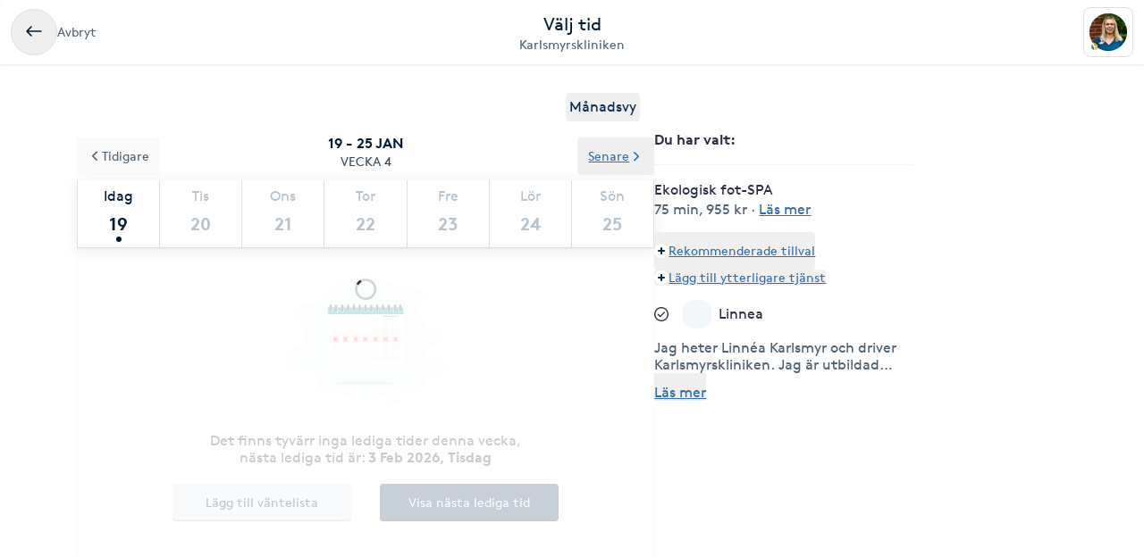

--- FILE ---
content_type: text/html; charset=utf-8
request_url: https://www.bokadirekt.se/boka-tjanst/karlsmyrskliniken-48916/ekologisk-fot-spa-1952596
body_size: 11401
content:
<!doctype html><html lang="sv-SE" class="screen-desktop"><head><meta charset="utf-8"/><meta name="viewport" content="width=device-width,initial-scale=1,minimum-scale=1,viewport-fit=cover"/><link rel="manifest" href="/manifest.json" crossorigin="use-credentials"/><link rel="shortcut icon" href="/favicon.ico"/><link rel="apple-touch-icon" sizes="57x57" href="/images/apple-icon-57x57.png"/><link rel="apple-touch-icon" sizes="60x60" href="/images/apple-icon-60x60.png"/><link rel="apple-touch-icon" sizes="72x72" href="/images/apple-icon-72x72.png"/><link rel="apple-touch-icon" sizes="76x76" href="/images/apple-icon-76x76.png"/><link rel="apple-touch-icon" sizes="114x114" href="/images/apple-icon-114x114.png"/><link rel="apple-touch-icon" sizes="120x120" href="/images/apple-icon-120x120.png"/><link rel="apple-touch-icon" sizes="144x144" href="/images/apple-icon-144x144.png"/><link rel="apple-touch-icon" sizes="152x152" href="/images/apple-icon-152x152.png"/><link rel="apple-touch-icon" sizes="180x180" href="/images/apple-icon-180x180.png"/><link rel="icon" type="image/png" sizes="192x192" href="/images/android-icon-192x192.png"/><link rel="icon" type="image/png" sizes="32x32" href="/images/favicon-32x32.png"/><link rel="icon" type="image/png" sizes="96x96" href="/images/favicon-96x96.png"/><link rel="icon" type="image/png" sizes="16x16" href="/images/favicon-16x16.png"/><meta name="msapplication-TileColor" content="#ffffff"/><meta name="msapplication-TileImage" content="/images/ms-icon-144x144.png"/><meta name="theme-color" content="#ffffff"/><meta name="apple-itunes-app" content="app-id=1449704181, affiliate-data=ct=smartbanner&pt=119648691"/><meta http-equiv="cache-control" content="max-age=0"/><meta http-equiv="cache-control" content="no-cache"/><meta http-equiv="expires" content="0"/><meta http-equiv="expires" content="Tue, 01 Jan 1980 1:00:00 GMT"/><meta http-equiv="pragma" content="no-cache"/><title data-react-helmet="true">Boka Ekologisk fot-SPA - Karlsmyrskliniken - Bokadirekt</title><meta data-react-helmet="true" name="description" content="Avkopplande och lyxig &quot;må bra behandling&quot; som lämnar dina fötter mjuka och lena. Denna behandling utförs med ekologiska produkter från Rapsodine, avslappna"/><meta data-react-helmet="true" property="og:url" content="https://www.bokadirekt.se/boka-tjanst/karlsmyrskliniken-48916/ekologisk-fot-spa-1952596"/><meta data-react-helmet="true" property="og:title" content="Boka Ekologisk fot-SPA - Karlsmyrskliniken - Bokadirekt"/><meta data-react-helmet="true" property="og:description" content="Avkopplande och lyxig &quot;må bra behandling&quot; som lämnar dina fötter mjuka och lena. Denna behandling utförs med ekologiska produkter från Rapsodine, avslappna"/><meta data-react-helmet="true" property="og:site_name" content="Bokadirekt"/><meta data-react-helmet="true" property="og:locale" content="sv_SE"/><meta data-react-helmet="true" name="twitter:site" content="@bokadirekt"/><meta data-react-helmet="true" name="robots" content="noindex"/><link data-react-helmet="true" rel="canonical" href="https://www.bokadirekt.se/places/karlsmyrskliniken-48916"/><meta name="google" content="nositelinkssearchbox"/><link rel="preload" href="/fonts/brown-regular.woff" as="font" type="font/woff2" crossorigin/><link rel="preload" href="/fonts/brown-bold.woff" as="font" type="font/woff2" crossorigin/><link rel="preload" href="/fonts/gibson-regular.woff" as="font" type="font/woff2" crossorigin/><link rel="preload" href="/fonts/gibson-bold.woff" as="font" type="font/woff2" crossorigin/><link rel="preload" href="/fonts/gibson-semibold.woff" as="font" type="font/woff2" crossorigin/><link rel="preload" href="/fonts/DigitalNumbers-Regular.woff" as="font" type="font/woff2" crossorigin/><link rel="preconnect" href="https://www.googletagmanager.com"/><link rel="preconnect" href="https://api.amplitude.com"/><link rel="preconnect" href="https://cdn.bokadirekt.se"/><link rel="preconnect" href="https://cdn.amplitude.com"/><link rel="preconnect" href="https://connect.facebook.net"/><link rel="preconnect" href="https://pro.ip-api.com"/><link rel="preconnect" href="https://stats.g.doubleclick.net"/><link rel="preconnect" href="https://www.google.com"/><link rel="preconnect" href="https://www.google.se"/><script>function gtag(){dataLayer.push(arguments)}function getCookie(a){const e=document.cookie.split("; ");for(const t of e){const[e,n]=t.split("=");if(e===a)return n}return!1}window.dataLayer=window.dataLayer||[];const trackingConsent="Analytics"===getCookie("BokadirektCookiePreferencesMP");trackingConsent?gtag("consent","update",{ad_user_data:"granted",ad_personalization:"granted",ad_storage:"granted",analytics_storage:"granted"}):gtag("consent","default",{ad_user_data:"denied",ad_personalization:"denied",ad_storage:"denied",analytics_storage:"denied"}),gtag("js",new Date)</script><link rel="stylesheet" id="boka-style" href="/css/web.css?176848887313" media="screen"/><link href="/static/css/main.d1a7a5a20b5c4e8ef5cb.css" rel="stylesheet"><link href="/static/css/tailwind.abf729ea0d423f5725da.css" rel="stylesheet"><script src="/js/no-pollution.js"></script><script>!function(e,n,t,o,c,s,a){e.fbq||(c=e.fbq=function(){c.callMethod?c.callMethod.apply(c,arguments):c.queue.push(arguments)},e._fbq||(e._fbq=c),c.push=c,c.loaded=!0,c.version="2.0",c.queue=[],(s=n.createElement(t)).async=!0,s.src="https://connect.facebook.net/en_US/fbevents.js",(a=n.getElementsByTagName(t)[0]).parentNode.insertBefore(s,a))}(window,document,"script")</script><script defer="defer" src="/static/js/main.d7c63fbe.js"></script><script defer="defer" src="/static/js/tailwind.31d6cfe0.js"></script></head><body><noscript>You need to enable JavaScript to run this app.</noscript><div id="root"><div class="App" style="visibility:visible"><!--$--><div><header><div class="shadow-xs bg-surface_l2 px-sm !fixed top-0 w-full" style="z-index:100"><div class="gap-md container-layout bg-surface_l2 flex items-center justify-between" style="height:72px"><div class="flex-1"><div class="text-m text-fg_secondary gap-sm flex items-center"><button class="items-center rounded-full inline-flex justify-center gap-xs relative border-border_regular border text-fg_primary hover:bg-bg_secondary focus-within:ring-border_focus outline-none focus-within:ring-[3px] active:bg-bg_info_bold active:border-border_focus active:text-fg_alwaysLight" style="min-width:52px;height:52px" aria-label="Avbryt"><img src="/images/icons/back.svg" style="width:24px;height:24px" class="filter_fg_primary my-xxs" alt=""/></button><span class="not-sr-only hidden md:block cursor-pointer">Avbryt</span></div></div><div class="gap-2xs sm:gap-3xs flex flex-col items-center justify-center overflow-hidden"><div class="text-fg_primary text-l sm:text-xl">Välj tid</div><span class="text-fg_secondary text-s sm:text-m w-full overflow-hidden text-ellipsis whitespace-nowrap text-center">Karlsmyrskliniken</span></div><div class="flex flex-1 items-center justify-end"><div class="relative"><div class="flex items-center justify-center rounded-sm border-border_regular bg-surface_l2 border" style="width:56px;height:56px"><img src="https://cdn.bokadirekt.se/ucdn/c03b4cf2-d066-4e5b-989d-7ced65cd4f52/-/quality/better/-/preview/42x42/" alt="" loading="lazy" class="relative z-10 rounded-sm" style="width:42px;height:42px;object-fit:contain;display:block"/></div></div></div></div></div><div class="bg-transparent" style="height:72px"></div></header><div class="py-8 md:container md:mx-auto"><div class="flex flex-col md:flex-row md:gap-8 lg:gap-16"><div class="sticky w-full md:w-7/12"><div class="flex justify-end px-4"><button class="cursor-pointer rounded px-1 py-1 text-center outline-none text-primary">Månadsvy</button></div><div style="position:relative"><div class="calendar week-view"><div class="absolute bottom-0 left-0 right-0 top-0 z-[100] flex w-full justify-center overflow-hidden outline-none" style="margin-top:140px"><div class="mt-8 flex flex-col items-center"><svg fill="currentColor" viewBox="0 0 40 40" xmlns="http://www.w3.org/2000/svg" class="h-8 w-8"><path opacity="0.2" d="M20.201 5.169c-8.254 0-14.946 6.692-14.946 14.946 0 8.255 6.692 14.946 14.946 14.946s14.946-6.691 14.946-14.946c-.001-8.254-6.692-14.946-14.946-14.946zm0 26.58c-6.425 0-11.634-5.208-11.634-11.634 0-6.425 5.209-11.634 11.634-11.634 6.425 0 11.633 5.209 11.633 11.634 0 6.426-5.208 11.634-11.633 11.634z"></path><path d="m26.013 10.047 1.654-2.866a14.855 14.855 0 0 0-7.466-2.012v3.312c2.119 0 4.1.576 5.812 1.566z"><animateTransform attributeType="xml" attributeName="transform" type="rotate" from="0 20 20" to="360 20 20" dur="0.5s" repeatCount="indefinite"></animateTransform></path></svg></div><div class="absolute -z-[1] h-full w-full bg-white opacity-75"></div></div><p class="sticky !top-16 z-[100] m-0 flex flex-col items-center justify-center bg-white p-3 uppercase"><span class="text-black-900 font-semibold">19 - 25 jan</span><span class="text-black-700 text-m">Vecka 4</span></p><div class="sticky !top-32 z-[100] bg-white shadow"><div class="slick-slider slick-calendar slick-initialized"><div class="slick-list"><div class="slick-track" style="width:100%;left:0%"><div data-index="0" class="slick-slide slick-active slick-current" tabindex="-1" aria-hidden="false" style="outline:none;width:100%"><div><div class="!flex w-full justify-between" tabindex="-1" style="width:100%;display:inline-block"><div class="border-black-200 flex-grow basis-0 border-b-[1px] border-l-[1px] bg-white text-center last-of-type:border-r-[1px] colIndex-0 text-black-900"><span class="block pt-2 text-center text-sm capitalize text-inherit">Idag</span><span class="relative mx-auto mb-1 block h-11 text-lg font-semibold !leading-[44px] text-inherit">19<span class="bg-black-900 absolute bottom-[2px] left-1/2 h-[6px] w-[6px] -translate-x-1/2 rounded-full"></span></span></div><div class="border-black-200 flex-grow basis-0 border-b-[1px] border-l-[1px] bg-white text-center last-of-type:border-r-[1px] colIndex-1 text-black-300"><span class="block pt-2 text-center text-sm capitalize text-inherit">Tis</span><span class="relative mx-auto mb-1 block h-11 text-lg font-semibold !leading-[44px] text-inherit">20</span></div><div class="border-black-200 flex-grow basis-0 border-b-[1px] border-l-[1px] bg-white text-center last-of-type:border-r-[1px] colIndex-2 text-black-300"><span class="block pt-2 text-center text-sm capitalize text-inherit">Ons</span><span class="relative mx-auto mb-1 block h-11 text-lg font-semibold !leading-[44px] text-inherit">21</span></div><div class="border-black-200 flex-grow basis-0 border-b-[1px] border-l-[1px] bg-white text-center last-of-type:border-r-[1px] colIndex-3 text-black-300"><span class="block pt-2 text-center text-sm capitalize text-inherit">Tor</span><span class="relative mx-auto mb-1 block h-11 text-lg font-semibold !leading-[44px] text-inherit">22</span></div><div class="border-black-200 flex-grow basis-0 border-b-[1px] border-l-[1px] bg-white text-center last-of-type:border-r-[1px] colIndex-4 text-black-300"><span class="block pt-2 text-center text-sm capitalize text-inherit">Fre</span><span class="relative mx-auto mb-1 block h-11 text-lg font-semibold !leading-[44px] text-inherit">23</span></div><div class="border-black-200 flex-grow basis-0 border-b-[1px] border-l-[1px] bg-white text-center last-of-type:border-r-[1px] colIndex-5 text-black-300"><span class="block pt-2 text-center text-sm capitalize text-inherit">Lör</span><span class="relative mx-auto mb-1 block h-11 text-lg font-semibold !leading-[44px] text-inherit">24</span></div><div class="border-black-200 flex-grow basis-0 border-b-[1px] border-l-[1px] bg-white text-center last-of-type:border-r-[1px] colIndex-6 text-black-300"><span class="block pt-2 text-center text-sm capitalize text-inherit">Sön</span><span class="relative mx-auto mb-1 block h-11 text-lg font-semibold !leading-[44px] text-inherit">25</span></div></div></div></div></div></div></div><div class="absolute -top-12 left-0 z-20"><button class="undefined undefined undefined undefined inline-flex items-center justify-center text-m rounded-xs gap-x-xs text-fg_link hover:text-fg_link_hover underline p-sm focus:!ring-0"><span class=""><svg viewBox="0 0 24 24" fill="none" xmlns="http://www.w3.org/2000/svg" class="h-4 w-3 rotate-90"><path d="M1.487 8.817a1.637 1.637 0 0 1 .003-2.333 1.68 1.68 0 0 1 2.357-.002l7.659 7.577 7.65-7.57a1.673 1.673 0 0 1 1.18-.484 1.68 1.68 0 0 1 1.177.482A1.643 1.643 0 0 1 22 7.652a1.634 1.634 0 0 1-.49 1.167l-8.803 8.71a1.78 1.78 0 0 1-2.435-.021L1.487 8.817Z" fill="currentColor"></path></svg></span>Tidigare</button></div><div class="absolute -top-12 right-0 z-20"><button class="undefined undefined undefined undefined inline-flex items-center justify-center text-m rounded-xs gap-x-xs text-fg_link hover:text-fg_link_hover underline p-sm focus:!ring-0">Senare<span class=""><svg viewBox="0 0 24 24" fill="none" xmlns="http://www.w3.org/2000/svg" class="h-4 w-3 -rotate-90"><path d="M1.487 8.817a1.637 1.637 0 0 1 .003-2.333 1.68 1.68 0 0 1 2.357-.002l7.659 7.577 7.65-7.57a1.673 1.673 0 0 1 1.18-.484 1.68 1.68 0 0 1 1.177.482A1.643 1.643 0 0 1 22 7.652a1.634 1.634 0 0 1-.49 1.167l-8.803 8.71a1.78 1.78 0 0 1-2.435-.021L1.487 8.817Z" fill="currentColor"></path></svg></span></button></div></div><div class="hours sticky"><div class="flex w-full" style="min-height:300px"></div></div></div></div></div><div class="pt-sm md:hidden"><div class="fixed bottom-0 left-0 right-0 h-auto bg-white shadow"><div class="px-4 pb-3 pt-2"><div class="flex w-full items-center justify-between"><span class="font-semibold">1 vald tjänst</span><button class="undefined undefined undefined undefined inline-flex items-center justify-center text-m rounded-xs gap-x-xs text-fg_link hover:text-fg_link_hover underline p-sm !p-0 !outline-none focus:!ring-0"><span class=""><span class="rounded-full p-1 bg-primary-50"><svg viewBox="0 0 24 24" fill="none" xmlns="http://www.w3.org/2000/svg" class="h-2 w-2 text-primary"><path fill-rule="evenodd" clip-rule="evenodd" d="M12 0a3 3 0 0 1 3 3v6h6a3 3 0 1 1 0 6h-6v6a3 3 0 1 1-6 0v-6H3a3 3 0 1 1 0-6h6V3a3 3 0 0 1 3-3Z" fill="currentColor"></path></svg></span></span>Lägg till eller ändra</button></div></div></div></div><div class="hidden w-5/12 md:block md:max-w-[290px]"><div class="sticky top-36"><div><div class="splitter font-semibold">Du har valt<!-- -->: </div><div class="selectEmployeeIfOned-services"><div class="flex flex-col pb-4"><div class="flex items-start"><div class="flex-1 pr-2"><h6>Ekologisk fot-SPA</h6><div class="text-black-600 text-sm"><span>75 min</span>, <span>955 kr</span> · <span class="cursor-pointer whitespace-nowrap text-fg_link underline ">Läs mer</span></div></div></div></div></div><div class="flex flex-col items-baseline"><button class="undefined undefined undefined undefined inline-flex items-center justify-center text-m rounded-xs gap-x-xs text-fg_link hover:text-fg_link_hover underline p-sm !px-0 !outline-none focus:!ring-0"><span class=""><span class="rounded-full p-1 bg-primary-50"><svg viewBox="0 0 24 24" fill="none" xmlns="http://www.w3.org/2000/svg" class="h-2 w-2 text-primary"><path fill-rule="evenodd" clip-rule="evenodd" d="M12 0a3 3 0 0 1 3 3v6h6a3 3 0 1 1 0 6h-6v6a3 3 0 1 1-6 0v-6H3a3 3 0 1 1 0-6h6V3a3 3 0 0 1 3-3Z" fill="currentColor"></path></svg></span></span>Rekommenderade tillval</button><button class="undefined undefined undefined undefined inline-flex items-center justify-center text-m rounded-xs gap-x-xs text-fg_link hover:text-fg_link_hover underline p-sm !p-0 !outline-none focus:!ring-0"><span class=""><span class="rounded-full p-1 bg-primary-50"><svg viewBox="0 0 24 24" fill="none" xmlns="http://www.w3.org/2000/svg" class="h-2 w-2 text-primary"><path fill-rule="evenodd" clip-rule="evenodd" d="M12 0a3 3 0 0 1 3 3v6h6a3 3 0 1 1 0 6h-6v6a3 3 0 1 1-6 0v-6H3a3 3 0 1 1 0-6h6V3a3 3 0 0 1 3-3Z" fill="currentColor"></path></svg></span></span>Lägg till ytterligare tjänst</button></div><div class="py-2"></div><div class="relative"><div class="flex items-center justify-center"><svg fill="currentColor" viewBox="0 0 24 24" xmlns="http://www.w3.org/2000/svg" class="mr-3 h-4 w-4 md:mr-4"><path d="M5.648 12.463c0 .26.103.507.286.69l3.4 3.397a1.033 1.033 0 0 0 1.425.015l7.03-7.02a.975.975 0 1 0-1.379-1.378l-6.357 6.347-2.74-2.74a.975.975 0 0 0-1.665.69Z"></path><path fill-rule="evenodd" clip-rule="evenodd" d="M5.333 2.022a12 12 0 1 1 13.334 19.956A12 12 0 0 1 5.333 2.022Zm12.223 1.663A10 10 0 0 0 12 2 10.011 10.011 0 0 0 2 12a10 10 0 1 0 15.556-8.315Z"></path></svg><div class="avatar mr-2 w-8 h-8 bg-black-50" style="display:flex;overflow:hidden;flex-shrink:0;align-items:center;border-radius:12px;justify-content:center"><img width="100%" height="100%" src="/images/avatar.svg" srcSet="/images/avatar.svg 1x,
/images/avatar.svg 2x" alt="noImage" style="width:24px;height:16px" loading="lazy"/></div><div class="flex flex-1 flex-col" style="padding-right:36px"><span>Valfri utförare</span><span class="text-black-600 text-sm"></span></div><button class="undefined undefined undefined  flex items-center justify-center rounded-full text-md"><span class="undefined undefined"><img src="/images/icons/edit.svg" style="width:24px;height:24px" class="filter_black-900" alt=""/></span></button></div></div></div></div></div></div></div></div><!--/$--><div data-focus-guard="true" tabindex="-1" style="width:1px;height:0px;padding:0;overflow:hidden;position:fixed;top:1px;left:1px"></div><div data-focus-lock-disabled="disabled"><aside id="navigation-drawer" aria-labelledby="association-drawer-title" role="dialog" class="no-scrollbar px-md bg-surface_l4 fixed right-0 top-0 h-full overflow-y-auto transition-transform duration-200 w-[90vw] max-w-[400px] translate-x-full invisible" style="z-index:102" aria-hidden="true"></aside></div><div data-focus-guard="true" tabindex="-1" style="width:1px;height:0px;padding:0;overflow:hidden;position:fixed;top:1px;left:1px"></div><div class="Toastify"></div></div></div><script>
        window.__PRELOADED_STATE__ = {"cookies":{},"book":{"services":[{"id":1952596,"name":"Ekologisk fot-SPA","price":"955","duration":5400,"place":48916,"serviceGroup":26,"ownServiceGroup":238373,"sorting":1,"extra":{"external":{"erpId":"itsp_7516-692733A8_84E6_40F8_BAA4_AF0F008A7515-5697E727_7F9B_4C88_AE7C_CBE377FFF4DD","maxPriceWithoutVat":764},"inactive":false,"addOnServices":[{"id":3224209,"name":"Tilägg Fotanalys & utprovning av skor","price":"0","duration":900,"place":48916,"sorting":0,"extra":{"external":{"erpId":"itsp_7516-692733A8_84E6_40F8_BAA4_AF0F008A7515-164FCA2A_ABDB_40DD_AC5A_DD0801A383CE","oldId":null,"maxPriceWithoutVat":0},"inactive":true,"addOnServices":[]},"about":{"slug":"tilagg-fotanalys-utprovning-av-skor","settings":{"isFree":false,"isAddOn":true,"showFrom":false,"hidePrice":false,"onlinePlace":false,"hideDuration":false,"isChargeable":true,"healthCareCard":false,"useDynamicPricing":false,"sistaminutenTarget":0,"sistaminutenDiscount":40,"onlinePaymentRequired":false,"onlinePaymentRequiredOnlyForNewCustomers":false},"formFields":[],"description":"Om du önskar att få hjälp med utprovning av skor lägger du till denna tjänst.\n\nSå här går det till:\n3D fotscanning\nAnalys av fotens anatomi\nVi rekommenderar sko och justerar innersula enligt din unika fotdata \n\nFör att kunna erbjuda optimal passform finns våra skor tillgängliga i hela och halvstorlekar. \n\nVåra sneakers kostar 1895 kr. Vid fotanalys och utprovning av skor finns inget krav på köp.","displayDuration":900,"externalUrl":null},"priceType":{"gaps":{},"range":"","prices":{"2C599B98_B858_4067_80A4_AF0F008A7515":0},"durations":{"2C599B98_B858_4067_80A4_AF0F008A7515":900},"withoutVat":{"2C599B98_B858_4067_80A4_AF0F008A7515":0},"durationRange":"","rangeWithoutVat":"","displayDurations":{"2C599B98_B858_4067_80A4_AF0F008A7515":900}},"priceLabel":"","durationLabel":"15 min","createdAt":"2025-03-02T10:14:43.000Z"},{"id":1952599,"name":"Lackning","price":"220","duration":1200,"place":48916,"sorting":0,"extra":{"external":{"erpId":"itsp_7516-692733A8_84E6_40F8_BAA4_AF0F008A7515-2DF1F648_83AF_40C6_A26A_F8C04FE6C8A9","oldId":null,"maxPriceWithoutVat":176},"inactive":true,"addOnServices":[]},"about":{"slug":"lackning","settings":{"isFree":false,"isAddOn":true,"showFrom":false,"hidePrice":false,"onlinePlace":false,"hideDuration":false,"isChargeable":true,"healthCareCard":false,"useDynamicPricing":false,"sistaminutenTarget":0,"sistaminutenDiscount":40,"onlinePaymentRequired":false,"onlinePaymentRequiredOnlyForNewCustomers":false},"formFields":[],"description":"Om du önskar att jag lackar dina tånaglar efter behandling så lägger du till denna behandling.\n\nJag använder lacker från CND Vinylux och har många fina färger att välja på.","displayDuration":1200,"externalUrl":null},"priceType":{"gaps":{},"range":"","prices":{"2C599B98_B858_4067_80A4_AF0F008A7515":220},"durations":{"2C599B98_B858_4067_80A4_AF0F008A7515":1200},"withoutVat":{"2C599B98_B858_4067_80A4_AF0F008A7515":176},"durationRange":"","rangeWithoutVat":"","displayDurations":{"2C599B98_B858_4067_80A4_AF0F008A7515":1200}},"priceLabel":"220 kr","durationLabel":"20 min","createdAt":"2022-09-27T06:23:14.000Z"}]},"about":{"slug":"ekologisk-fot-spa","product":158,"settings":{"isFree":false,"isAddOn":false,"showFrom":false,"hidePrice":false,"onlinePlace":false,"hideDuration":false,"isChargeable":true,"allowMarketing":true,"healthCareCard":false,"useDynamicPricing":false,"sistaminutenTarget":0,"sistaminutenDiscount":40,"onlinePaymentRequired":false,"onlinePaymentRequiredOnlyForNewCustomers":false},"description":"Avkopplande och lyxig \"må bra behandling\" som lämnar dina fötter mjuka och lena. Denna behandling utförs med ekologiska produkter från Rapsodine, avslappnande musik och dämpad belysning. \n\nBehandlingen inleds med ett varmt fotbad därefter en härlig sockerskrubb som mjukgör och peelar fötterna. Sedan görs en enkel fotvårdsbehandling där jag klipper och slipar naglar samt filar fötterna. Behandlingen avslutas med en avkopplande fot och underbensmassage.","displayDuration":4500,"standardServiceId":47},"priceType":{"gaps":{"2C599B98_B858_4067_80A4_AF0F008A7515":{"4500":900}},"prices":{"2C599B98_B858_4067_80A4_AF0F008A7515":955},"durations":{"2C599B98_B858_4067_80A4_AF0F008A7515":5400},"withoutVat":{"2C599B98_B858_4067_80A4_AF0F008A7515":764},"displayDurations":{"2C599B98_B858_4067_80A4_AF0F008A7515":4500}},"createdAt":"2022-09-27T06:19:24.000Z","updatedAt":"2025-12-25T15:24:05.000Z"}],"place":{"id":48916,"about":{"book":{"intervals":1800,"bookingText":"","instantBook":true,"bookInAdvance":120,"dynamicPricing":{"endHours":24,"startHours":18,"applyOnSunday":false,"applyOnSaturday":false,"applyOnBankHoliday":false},"showSelectedEmployee":true},"logo":"https://cdn.bokadirekt.se/ucdn/c03b4cf2-d066-4e5b-989d-7ced65cd4f52/","name":"Karlsmyrskliniken","slug":"karlsmyrskliniken","active":true,"images":["https://cdn.bokadirekt.se/ucdn/a393a48b-1c5a-4b4a-a541-fd2d406a7364/"],"program":"","settings":{"terms":"Avbokning senast 24 timmar före bokad behandling. Endast betalning via Swish och Kort.","hasQliro":false,"listView":false,"hasKlarna":false,"showPrices":true,"skipEmails":false,"topOfSearch":false,"hasCampaigns":false,"requireLogin":false,"sortServices":2,"hideEmployees":false,"sellsGiftCard":false,"servicesOrder":[{"id":238372,"own":true,"sort":0},{"id":238373,"own":true,"sort":1},{"id":397761,"own":true,"sort":2}],"displayReviews":true,"sellsValueCard":false,"acceptsGiftCard":false,"fluentThresolds":true,"acceptsValueCard":false,"magneticBookings":false,"showBundlesOnTop":true,"subscriptionType":"stable","supportsWaitlist":true,"hasMultiCompanies":false,"customerWebWaitList":true,"displayCertificates":false,"onlinePaymentRequired":false,"openingHoursExtraInformation":""},"showonmp":true,"formFields":[{"id":"givenName","type":"text","label":null,"value":null,"format":null,"values":null,"pattern":null,"visible":true,"required":true,"displayOrder":0,"multipleEntries":false},{"id":"familyName","type":"text","label":null,"value":null,"format":null,"values":null,"pattern":null,"visible":true,"required":true,"displayOrder":1,"multipleEntries":false},{"id":"email","type":"text","label":null,"value":null,"format":"email","values":null,"pattern":null,"visible":true,"required":true,"displayOrder":2,"multipleEntries":false},{"id":"mobile","type":"text","label":null,"value":null,"format":"mobilePhoneNumber","values":null,"pattern":null,"visible":true,"required":true,"displayOrder":3,"multipleEntries":false},{"id":"bookingNotes","type":"text","label":null,"value":null,"format":null,"values":null,"pattern":null,"visible":false,"required":false,"displayOrder":12,"multipleEntries":false}],"industries":["Nagelvård","Annan","Fotvård","Medicinsk fotvård/Podiatri"],"description":"Din medicinska fotvård i centrala Farsta!\n\nVälkommen till den medicinska fotvårdskliniken som gör stor skillnad för dina fötter! Kliniken där jag tar mig tid och gör det lilla extra så att du som kund känner dig väl omhändertagen. \n\nJag heter Linnéa Karlsmyr och driver Karlsmyrskliniken. Jag är utbildad inom medicinsk fotvård med en examen från Axelsons Institute i Stockholm. Innan jag öppnade min klinik så arbetade jag som fotterapeut nära dom äldre och tog hand om deras fötter ute på äldreboenden. \n\nTill mig kommer du med dina olika fotproblem eller om du bara vill ha en skön och välgörande behandling. Jag har även försäljning av ortopediska skor, skoinlägg, fotvårdsprodukter och tipsar gärna om vilka produkter som passar just dina fötter. \n\nJag är medlem i Sveriges Fotterapeuter där jag också har min behandlings och ansvarsförsäkring. \nVerksamheten innehar f-skatt och godkänt tillstånd av Stockholm stads Miljö- & hälsoskyddsnämnd.\n\nKliniken ligger i en nybyggd fräsch lokal. Den är hanikappanpassad och lättgänglig på nedre botten.\n\nVarmt välkommen, jag ser fram emot att träffa dig!\n\n","welcomeText":"Semesterstängt öppnar åter 6/8-25","associations":[{"id":3,"name":"Sveriges Fotterapeuter","text":null,"imgSrc":"https://cdn.bokadirekt.se/ucdn/2f9fd5ba-27ae-43bc-bb66-6d8ecd0b1246/","description":"Medlem i Sveriges Fotterapeuter"}],"businessName":"","isSearchable":true,"profileImage":"https://cdn.bokadirekt.se/ucdn/c03b4cf2-d066-4e5b-989d-7ced65cd4f52/","searchResultText":"Din medicinska fotvård i centrala Farsta!\n\nVälkommen till den medicinska fotvårdskliniken ","temporaryMessage":"","hideRelatedPlaces":false,"visibleMainImages":1,"sistaminutenDiscount":40,"facebookPixelTracking":[],"salonFacebookTracking":null,"googleAnalyticsTracking":[],"googleAnalytics4Tracking":[],"salonId":"7516","locationId":"692733A8-84E6-40F8-BAA4-AF0F008A7515"},"source":2,"contact":{"email":"kontakt@karlsmyrskliniken.se","phone":"0763152591","address":{"city":"Farsta","name":"Karlsmyrskliniken","street":"Sunneplan 6","zipcode":"123 44"},"website":"www.karlsmyrskliniken.se","facebook":"","position":{"lat":59.2404,"lon":18.1006},"timezone":"Europe/Berlin","instagram":"","locationIds":{"v2":[0,2000007232,2001313758,2001205759,2001304834]}},"program":{"1":[{"to":57600,"from":28800}],"2":[{"to":57600,"from":28800}],"3":[{"to":72000,"from":43200}],"4":[{"to":57600,"from":28800}],"5":[{"to":57600,"from":28800}]},"services":[{"id":238372,"name":"Medicinsk Fotvård","active":true,"order":2,"own":true,"services":[{"id":1951166,"name":"Medicinsk Fotvård","price":735,"duration":4500,"place":48916,"sorting":0,"extra":{"external":{"erpId":"itsp_7516-692733A8_84E6_40F8_BAA4_AF0F008A7515-29FF66A8_6F01_49DA_88DE_D9D962045002","maxPriceWithoutVat":735},"inactive":false,"addOnServices":[{"id":3343736,"name":"Fot & underbensmassage","price":"455","duration":2100,"place":48916,"sorting":0,"extra":{"external":{"erpId":"itsp_7516-692733A8_84E6_40F8_BAA4_AF0F008A7515-31545961_91B3_4808_824B_92C5AA10CA01","oldId":null,"maxPriceWithoutVat":364},"inactive":true,"addOnServices":[]},"about":{"slug":"fot-underbensmassage","settings":{"isFree":false,"isAddOn":true,"showFrom":false,"hidePrice":false,"onlinePlace":false,"hideDuration":false,"isChargeable":true,"healthCareCard":false,"useDynamicPricing":false,"sistaminutenTarget":0,"sistaminutenDiscount":40,"onlinePaymentRequired":false,"onlinePaymentRequiredOnlyForNewCustomers":false},"formFields":[],"description":"Lägg till en extra lång och avslappnande och cirkulationsfrämjande massage på underben och fot efter din behandling.","displayDuration":1200,"externalUrl":null},"priceType":{"gaps":{"2C599B98_B858_4067_80A4_AF0F008A7515":{"1200":900}},"range":"","prices":{"2C599B98_B858_4067_80A4_AF0F008A7515":455},"durations":{"2C599B98_B858_4067_80A4_AF0F008A7515":2100},"withoutVat":{"2C599B98_B858_4067_80A4_AF0F008A7515":364},"durationRange":"","rangeWithoutVat":"","displayDurations":{"2C599B98_B858_4067_80A4_AF0F008A7515":1200}},"priceLabel":"455 kr","durationLabel":"20 min","createdAt":"2025-10-19T06:59:23.000Z"},{"id":3224209,"name":"Tilägg Fotanalys & utprovning av skor","price":"0","duration":900,"place":48916,"sorting":0,"extra":{"external":{"erpId":"itsp_7516-692733A8_84E6_40F8_BAA4_AF0F008A7515-164FCA2A_ABDB_40DD_AC5A_DD0801A383CE","oldId":null,"maxPriceWithoutVat":0},"inactive":true,"addOnServices":[]},"about":{"slug":"tilagg-fotanalys-utprovning-av-skor","settings":{"isFree":false,"isAddOn":true,"showFrom":false,"hidePrice":false,"onlinePlace":false,"hideDuration":false,"isChargeable":true,"healthCareCard":false,"useDynamicPricing":false,"sistaminutenTarget":0,"sistaminutenDiscount":40,"onlinePaymentRequired":false,"onlinePaymentRequiredOnlyForNewCustomers":false},"formFields":[],"description":"Om du önskar att få hjälp med utprovning av skor lägger du till denna tjänst.\n\nSå här går det till:\n3D fotscanning\nAnalys av fotens anatomi\nVi rekommenderar sko och justerar innersula enligt din unika fotdata \n\nFör att kunna erbjuda optimal passform finns våra skor tillgängliga i hela och halvstorlekar. \n\nVåra sneakers kostar 1895 kr. Vid fotanalys och utprovning av skor finns inget krav på köp.","displayDuration":900,"externalUrl":null},"priceType":{"gaps":{},"range":"","prices":{"2C599B98_B858_4067_80A4_AF0F008A7515":0},"durations":{"2C599B98_B858_4067_80A4_AF0F008A7515":900},"withoutVat":{"2C599B98_B858_4067_80A4_AF0F008A7515":0},"durationRange":"","rangeWithoutVat":"","displayDurations":{"2C599B98_B858_4067_80A4_AF0F008A7515":900}},"priceLabel":"","durationLabel":"15 min","createdAt":"2025-03-02T10:14:43.000Z"},{"id":1952599,"name":"Lackning","price":"220","duration":1200,"place":48916,"sorting":0,"extra":{"external":{"erpId":"itsp_7516-692733A8_84E6_40F8_BAA4_AF0F008A7515-2DF1F648_83AF_40C6_A26A_F8C04FE6C8A9","oldId":null,"maxPriceWithoutVat":176},"inactive":true,"addOnServices":[]},"about":{"slug":"lackning","settings":{"isFree":false,"isAddOn":true,"showFrom":false,"hidePrice":false,"onlinePlace":false,"hideDuration":false,"isChargeable":true,"healthCareCard":false,"useDynamicPricing":false,"sistaminutenTarget":0,"sistaminutenDiscount":40,"onlinePaymentRequired":false,"onlinePaymentRequiredOnlyForNewCustomers":false},"formFields":[],"description":"Om du önskar att jag lackar dina tånaglar efter behandling så lägger du till denna behandling.\n\nJag använder lacker från CND Vinylux och har många fina färger att välja på.","displayDuration":1200,"externalUrl":null},"priceType":{"gaps":{},"range":"","prices":{"2C599B98_B858_4067_80A4_AF0F008A7515":220},"durations":{"2C599B98_B858_4067_80A4_AF0F008A7515":1200},"withoutVat":{"2C599B98_B858_4067_80A4_AF0F008A7515":176},"durationRange":"","rangeWithoutVat":"","displayDurations":{"2C599B98_B858_4067_80A4_AF0F008A7515":1200}},"priceLabel":"220 kr","durationLabel":"20 min","createdAt":"2022-09-27T06:23:14.000Z"}]},"about":{"slug":"medicinsk-fotvard","settings":{"isFree":false,"isAddOn":false,"showFrom":false,"hidePrice":false,"onlinePlace":false,"hideDuration":false,"isChargeable":true,"allowMarketing":true,"healthCareCard":false,"useDynamicPricing":false,"sistaminutenTarget":0,"sistaminutenDiscount":40,"onlinePaymentRequired":false,"onlinePaymentRequiredOnlyForNewCustomers":false},"description":"Behandlingen börjar med en undersökning av naglar och fötter där vi tillsammans pratar om vad som behöver göras. Sedan följer ett skönt mjukgörande fotbad. \n\nNaglarna klipps och slipas, fötterna filas och vid behov behandlas förhårdnader, liktornar, \nhälsprickor, nageltrång mm\n\nAvslutningsvis får du en skön fotmassage med en kräm som passar dina fötter.","displayDuration":3600,"product":118},"priceType":{"gaps":{"2C599B98_B858_4067_80A4_AF0F008A7515":{"3600":900}},"prices":{"2C599B98_B858_4067_80A4_AF0F008A7515":735},"durations":{"2C599B98_B858_4067_80A4_AF0F008A7515":4500},"withoutVat":{"2C599B98_B858_4067_80A4_AF0F008A7515":735},"displayDurations":{"2C599B98_B858_4067_80A4_AF0F008A7515":3600},"range":"","durationRange":""},"priceLabel":"735 kr","durationLabel":"60 min","createdAt":"2022-09-26T07:38:02.000Z"},{"id":1952595,"name":"Medicinsk fotvård Extra","price":895,"duration":5400,"place":48916,"sorting":1,"extra":{"external":{"erpId":"itsp_7516-692733A8_84E6_40F8_BAA4_AF0F008A7515-40622927_DE67_4656_A51E_4A5F03270FF5","oldId":null,"maxPriceWithoutVat":895},"inactive":false,"addOnServices":[{"id":3343736,"name":"Fot & underbensmassage","price":"455","duration":2100,"place":48916,"sorting":0,"extra":{"external":{"erpId":"itsp_7516-692733A8_84E6_40F8_BAA4_AF0F008A7515-31545961_91B3_4808_824B_92C5AA10CA01","oldId":null,"maxPriceWithoutVat":364},"inactive":true,"addOnServices":[]},"about":{"slug":"fot-underbensmassage","settings":{"isFree":false,"isAddOn":true,"showFrom":false,"hidePrice":false,"onlinePlace":false,"hideDuration":false,"isChargeable":true,"healthCareCard":false,"useDynamicPricing":false,"sistaminutenTarget":0,"sistaminutenDiscount":40,"onlinePaymentRequired":false,"onlinePaymentRequiredOnlyForNewCustomers":false},"formFields":[],"description":"Lägg till en extra lång och avslappnande och cirkulationsfrämjande massage på underben och fot efter din behandling.","displayDuration":1200,"externalUrl":null},"priceType":{"gaps":{"2C599B98_B858_4067_80A4_AF0F008A7515":{"1200":900}},"range":"","prices":{"2C599B98_B858_4067_80A4_AF0F008A7515":455},"durations":{"2C599B98_B858_4067_80A4_AF0F008A7515":2100},"withoutVat":{"2C599B98_B858_4067_80A4_AF0F008A7515":364},"durationRange":"","rangeWithoutVat":"","displayDurations":{"2C599B98_B858_4067_80A4_AF0F008A7515":1200}},"priceLabel":"455 kr","durationLabel":"20 min","createdAt":"2025-10-19T06:59:23.000Z"},{"id":3224209,"name":"Tilägg Fotanalys & utprovning av skor","price":"0","duration":900,"place":48916,"sorting":0,"extra":{"external":{"erpId":"itsp_7516-692733A8_84E6_40F8_BAA4_AF0F008A7515-164FCA2A_ABDB_40DD_AC5A_DD0801A383CE","oldId":null,"maxPriceWithoutVat":0},"inactive":true,"addOnServices":[]},"about":{"slug":"tilagg-fotanalys-utprovning-av-skor","settings":{"isFree":false,"isAddOn":true,"showFrom":false,"hidePrice":false,"onlinePlace":false,"hideDuration":false,"isChargeable":true,"healthCareCard":false,"useDynamicPricing":false,"sistaminutenTarget":0,"sistaminutenDiscount":40,"onlinePaymentRequired":false,"onlinePaymentRequiredOnlyForNewCustomers":false},"formFields":[],"description":"Om du önskar att få hjälp med utprovning av skor lägger du till denna tjänst.\n\nSå här går det till:\n3D fotscanning\nAnalys av fotens anatomi\nVi rekommenderar sko och justerar innersula enligt din unika fotdata \n\nFör att kunna erbjuda optimal passform finns våra skor tillgängliga i hela och halvstorlekar. \n\nVåra sneakers kostar 1895 kr. Vid fotanalys och utprovning av skor finns inget krav på köp.","displayDuration":900,"externalUrl":null},"priceType":{"gaps":{},"range":"","prices":{"2C599B98_B858_4067_80A4_AF0F008A7515":0},"durations":{"2C599B98_B858_4067_80A4_AF0F008A7515":900},"withoutVat":{"2C599B98_B858_4067_80A4_AF0F008A7515":0},"durationRange":"","rangeWithoutVat":"","displayDurations":{"2C599B98_B858_4067_80A4_AF0F008A7515":900}},"priceLabel":"","durationLabel":"15 min","createdAt":"2025-03-02T10:14:43.000Z"},{"id":1952599,"name":"Lackning","price":"220","duration":1200,"place":48916,"sorting":0,"extra":{"external":{"erpId":"itsp_7516-692733A8_84E6_40F8_BAA4_AF0F008A7515-2DF1F648_83AF_40C6_A26A_F8C04FE6C8A9","oldId":null,"maxPriceWithoutVat":176},"inactive":true,"addOnServices":[]},"about":{"slug":"lackning","settings":{"isFree":false,"isAddOn":true,"showFrom":false,"hidePrice":false,"onlinePlace":false,"hideDuration":false,"isChargeable":true,"healthCareCard":false,"useDynamicPricing":false,"sistaminutenTarget":0,"sistaminutenDiscount":40,"onlinePaymentRequired":false,"onlinePaymentRequiredOnlyForNewCustomers":false},"formFields":[],"description":"Om du önskar att jag lackar dina tånaglar efter behandling så lägger du till denna behandling.\n\nJag använder lacker från CND Vinylux och har många fina färger att välja på.","displayDuration":1200,"externalUrl":null},"priceType":{"gaps":{},"range":"","prices":{"2C599B98_B858_4067_80A4_AF0F008A7515":220},"durations":{"2C599B98_B858_4067_80A4_AF0F008A7515":1200},"withoutVat":{"2C599B98_B858_4067_80A4_AF0F008A7515":176},"durationRange":"","rangeWithoutVat":"","displayDurations":{"2C599B98_B858_4067_80A4_AF0F008A7515":1200}},"priceLabel":"220 kr","durationLabel":"20 min","createdAt":"2022-09-27T06:23:14.000Z"}]},"about":{"slug":"medicinsk-fotvard-extra","settings":{"isFree":false,"isAddOn":false,"showFrom":false,"hidePrice":false,"onlinePlace":false,"hideDuration":false,"isChargeable":true,"allowMarketing":true,"healthCareCard":false,"useDynamicPricing":false,"sistaminutenTarget":0,"sistaminutenDiscount":40,"onlinePaymentRequired":false,"onlinePaymentRequiredOnlyForNewCustomers":false},"formFields":[],"description":"Det här är en behandling för dig som vet med dig att dina fötter har ett större behov än vad som hinns med under standardtiden (60 min). Ett större behov kan innebära exempelvis att du har \nmånga vårtor, djupa hälsprickor eller mycket svamp.\n\nBehandlingen börjar med en undersökning av naglar och fötter där vi tillsammans pratar om vad som behöver göras. \n\nSedan följer ett skönt mjukgörande fotbad. Naglarna klipps och slipas, fötterna filas och vid behov behandlas förhårdnader, liktornar, hälsprickor, nageltrång mm\n\nAvslutningsvis får du en skön fotmassage med en kräm som passar dina fötter.","displayDuration":4500,"product":118,"externalUrl":null},"priceType":{"gaps":{"2C599B98_B858_4067_80A4_AF0F008A7515":{"4500":900}},"range":"","prices":{"2C599B98_B858_4067_80A4_AF0F008A7515":895},"durations":{"2C599B98_B858_4067_80A4_AF0F008A7515":5400},"withoutVat":{"2C599B98_B858_4067_80A4_AF0F008A7515":895},"durationRange":"","rangeWithoutVat":"","displayDurations":{"2C599B98_B858_4067_80A4_AF0F008A7515":4500}},"priceLabel":"895 kr","durationLabel":"75 min","createdAt":"2022-09-27T06:18:10.000Z"},{"id":1952597,"name":"Delbehandling Medicinsk fotvård","price":495,"duration":2700,"place":48916,"sorting":4,"extra":{"external":{"erpId":"itsp_7516-692733A8_84E6_40F8_BAA4_AF0F008A7515-2A084495_ADD1_4010_AEEA_59C3FFD9C510","maxPriceWithoutVat":495},"inactive":false,"addOnServices":[{"id":3224209,"name":"Tilägg Fotanalys & utprovning av skor","price":"0","duration":900,"place":48916,"sorting":0,"extra":{"external":{"erpId":"itsp_7516-692733A8_84E6_40F8_BAA4_AF0F008A7515-164FCA2A_ABDB_40DD_AC5A_DD0801A383CE","oldId":null,"maxPriceWithoutVat":0},"inactive":true,"addOnServices":[]},"about":{"slug":"tilagg-fotanalys-utprovning-av-skor","settings":{"isFree":false,"isAddOn":true,"showFrom":false,"hidePrice":false,"onlinePlace":false,"hideDuration":false,"isChargeable":true,"healthCareCard":false,"useDynamicPricing":false,"sistaminutenTarget":0,"sistaminutenDiscount":40,"onlinePaymentRequired":false,"onlinePaymentRequiredOnlyForNewCustomers":false},"formFields":[],"description":"Om du önskar att få hjälp med utprovning av skor lägger du till denna tjänst.\n\nSå här går det till:\n3D fotscanning\nAnalys av fotens anatomi\nVi rekommenderar sko och justerar innersula enligt din unika fotdata \n\nFör att kunna erbjuda optimal passform finns våra skor tillgängliga i hela och halvstorlekar. \n\nVåra sneakers kostar 1895 kr. Vid fotanalys och utprovning av skor finns inget krav på köp.","displayDuration":900,"externalUrl":null},"priceType":{"gaps":{},"range":"","prices":{"2C599B98_B858_4067_80A4_AF0F008A7515":0},"durations":{"2C599B98_B858_4067_80A4_AF0F008A7515":900},"withoutVat":{"2C599B98_B858_4067_80A4_AF0F008A7515":0},"durationRange":"","rangeWithoutVat":"","displayDurations":{"2C599B98_B858_4067_80A4_AF0F008A7515":900}},"priceLabel":"","durationLabel":"15 min","createdAt":"2025-03-02T10:14:43.000Z"},{"id":1952599,"name":"Lackning","price":"220","duration":1200,"place":48916,"sorting":0,"extra":{"external":{"erpId":"itsp_7516-692733A8_84E6_40F8_BAA4_AF0F008A7515-2DF1F648_83AF_40C6_A26A_F8C04FE6C8A9","oldId":null,"maxPriceWithoutVat":176},"inactive":true,"addOnServices":[]},"about":{"slug":"lackning","settings":{"isFree":false,"isAddOn":true,"showFrom":false,"hidePrice":false,"onlinePlace":false,"hideDuration":false,"isChargeable":true,"healthCareCard":false,"useDynamicPricing":false,"sistaminutenTarget":0,"sistaminutenDiscount":40,"onlinePaymentRequired":false,"onlinePaymentRequiredOnlyForNewCustomers":false},"formFields":[],"description":"Om du önskar att jag lackar dina tånaglar efter behandling så lägger du till denna behandling.\n\nJag använder lacker från CND Vinylux och har många fina färger att välja på.","displayDuration":1200,"externalUrl":null},"priceType":{"gaps":{},"range":"","prices":{"2C599B98_B858_4067_80A4_AF0F008A7515":220},"durations":{"2C599B98_B858_4067_80A4_AF0F008A7515":1200},"withoutVat":{"2C599B98_B858_4067_80A4_AF0F008A7515":176},"durationRange":"","rangeWithoutVat":"","displayDurations":{"2C599B98_B858_4067_80A4_AF0F008A7515":1200}},"priceLabel":"220 kr","durationLabel":"20 min","createdAt":"2022-09-27T06:23:14.000Z"}]},"about":{"slug":"delbehandling-medicinsk-fotvard","settings":{"isFree":false,"isAddOn":false,"showFrom":false,"hidePrice":false,"onlinePlace":false,"hideDuration":false,"isChargeable":true,"allowMarketing":true,"healthCareCard":false,"useDynamicPricing":false,"sistaminutenTarget":0,"sistaminutenDiscount":40,"onlinePaymentRequired":false,"onlinePaymentRequiredOnlyForNewCustomers":false},"description":"En behandling på 30 minuter för dig som endast önskar hjälp med enskilda problem/behov.\nExempel:\n\n-Vårtor\n-Liktornar\n-Nagelsvamp (nedslipning)\n-Klippning av naglar (endast)\n-Nageltrång (1-2 st)","displayDuration":1800,"product":118},"priceType":{"gaps":{"2C599B98_B858_4067_80A4_AF0F008A7515":{"1800":900}},"prices":{"2C599B98_B858_4067_80A4_AF0F008A7515":495},"durations":{"2C599B98_B858_4067_80A4_AF0F008A7515":2700},"withoutVat":{"2C599B98_B858_4067_80A4_AF0F008A7515":495},"displayDurations":{"2C599B98_B858_4067_80A4_AF0F008A7515":1800},"range":"","durationRange":""},"priceLabel":"495 kr","durationLabel":"30 min","createdAt":"2022-09-27T06:20:56.000Z"}]},{"id":238373,"name":"Friskvård & Fotvård","active":true,"order":1,"own":true,"services":[{"id":1952594,"name":"Fotvård friskvård","price":925,"duration":4500,"place":48916,"sorting":0,"extra":{"external":{"erpId":"itsp_7516-692733A8_84E6_40F8_BAA4_AF0F008A7515-58F801FB_77D2_4A55_A34D_1B35673E7007","maxPriceWithoutVat":740},"inactive":false,"addOnServices":[{"id":3343736,"name":"Fot & underbensmassage","price":"455","duration":2100,"place":48916,"sorting":0,"extra":{"external":{"erpId":"itsp_7516-692733A8_84E6_40F8_BAA4_AF0F008A7515-31545961_91B3_4808_824B_92C5AA10CA01","oldId":null,"maxPriceWithoutVat":364},"inactive":true,"addOnServices":[]},"about":{"slug":"fot-underbensmassage","settings":{"isFree":false,"isAddOn":true,"showFrom":false,"hidePrice":false,"onlinePlace":false,"hideDuration":false,"isChargeable":true,"healthCareCard":false,"useDynamicPricing":false,"sistaminutenTarget":0,"sistaminutenDiscount":40,"onlinePaymentRequired":false,"onlinePaymentRequiredOnlyForNewCustomers":false},"formFields":[],"description":"Lägg till en extra lång och avslappnande och cirkulationsfrämjande massage på underben och fot efter din behandling.","displayDuration":1200,"externalUrl":null},"priceType":{"gaps":{"2C599B98_B858_4067_80A4_AF0F008A7515":{"1200":900}},"range":"","prices":{"2C599B98_B858_4067_80A4_AF0F008A7515":455},"durations":{"2C599B98_B858_4067_80A4_AF0F008A7515":2100},"withoutVat":{"2C599B98_B858_4067_80A4_AF0F008A7515":364},"durationRange":"","rangeWithoutVat":"","displayDurations":{"2C599B98_B858_4067_80A4_AF0F008A7515":1200}},"priceLabel":"455 kr","durationLabel":"20 min","createdAt":"2025-10-19T06:59:23.000Z"},{"id":3224209,"name":"Tilägg Fotanalys & utprovning av skor","price":"0","duration":900,"place":48916,"sorting":0,"extra":{"external":{"erpId":"itsp_7516-692733A8_84E6_40F8_BAA4_AF0F008A7515-164FCA2A_ABDB_40DD_AC5A_DD0801A383CE","oldId":null,"maxPriceWithoutVat":0},"inactive":true,"addOnServices":[]},"about":{"slug":"tilagg-fotanalys-utprovning-av-skor","settings":{"isFree":false,"isAddOn":true,"showFrom":false,"hidePrice":false,"onlinePlace":false,"hideDuration":false,"isChargeable":true,"healthCareCard":false,"useDynamicPricing":false,"sistaminutenTarget":0,"sistaminutenDiscount":40,"onlinePaymentRequired":false,"onlinePaymentRequiredOnlyForNewCustomers":false},"formFields":[],"description":"Om du önskar att få hjälp med utprovning av skor lägger du till denna tjänst.\n\nSå här går det till:\n3D fotscanning\nAnalys av fotens anatomi\nVi rekommenderar sko och justerar innersula enligt din unika fotdata \n\nFör att kunna erbjuda optimal passform finns våra skor tillgängliga i hela och halvstorlekar. \n\nVåra sneakers kostar 1895 kr. Vid fotanalys och utprovning av skor finns inget krav på köp.","displayDuration":900,"externalUrl":null},"priceType":{"gaps":{},"range":"","prices":{"2C599B98_B858_4067_80A4_AF0F008A7515":0},"durations":{"2C599B98_B858_4067_80A4_AF0F008A7515":900},"withoutVat":{"2C599B98_B858_4067_80A4_AF0F008A7515":0},"durationRange":"","rangeWithoutVat":"","displayDurations":{"2C599B98_B858_4067_80A4_AF0F008A7515":900}},"priceLabel":"","durationLabel":"15 min","createdAt":"2025-03-02T10:14:43.000Z"},{"id":1952599,"name":"Lackning","price":"220","duration":1200,"place":48916,"sorting":0,"extra":{"external":{"erpId":"itsp_7516-692733A8_84E6_40F8_BAA4_AF0F008A7515-2DF1F648_83AF_40C6_A26A_F8C04FE6C8A9","oldId":null,"maxPriceWithoutVat":176},"inactive":true,"addOnServices":[]},"about":{"slug":"lackning","settings":{"isFree":false,"isAddOn":true,"showFrom":false,"hidePrice":false,"onlinePlace":false,"hideDuration":false,"isChargeable":true,"healthCareCard":false,"useDynamicPricing":false,"sistaminutenTarget":0,"sistaminutenDiscount":40,"onlinePaymentRequired":false,"onlinePaymentRequiredOnlyForNewCustomers":false},"formFields":[],"description":"Om du önskar att jag lackar dina tånaglar efter behandling så lägger du till denna behandling.\n\nJag använder lacker från CND Vinylux och har många fina färger att välja på.","displayDuration":1200,"externalUrl":null},"priceType":{"gaps":{},"range":"","prices":{"2C599B98_B858_4067_80A4_AF0F008A7515":220},"durations":{"2C599B98_B858_4067_80A4_AF0F008A7515":1200},"withoutVat":{"2C599B98_B858_4067_80A4_AF0F008A7515":176},"durationRange":"","rangeWithoutVat":"","displayDurations":{"2C599B98_B858_4067_80A4_AF0F008A7515":1200}},"priceLabel":"220 kr","durationLabel":"20 min","createdAt":"2022-09-27T06:23:14.000Z"}]},"about":{"slug":"fotvard-friskvard","settings":{"isFree":false,"isAddOn":false,"showFrom":false,"hidePrice":false,"onlinePlace":false,"hideDuration":false,"isChargeable":true,"allowMarketing":true,"healthCareCard":false,"useDynamicPricing":false,"sistaminutenTarget":0,"sistaminutenDiscount":40,"onlinePaymentRequired":false,"onlinePaymentRequiredOnlyForNewCustomers":false},"description":"Utnyttja friskvårdsbidraget från din arbetsgivare!\n\nBehandlingen är momsbelagd och anpassad för dig som får friskvårdsbidrag av din arbetsgivare. \n\nBehandlingen inleds med mjukgörande fotbad, naglarna klipps och slipas, fötterna filas och vid behov behandlas förhårdnader.\n\nAvslutningsvis får du en skön fotmassage med en kräm som passar dina fötter.\n\nHär betalar du för din fotvård och tar med kvittot till din arbetsgivare som sedan ersätter dig för utlägget. Kvittot kan du få i pappersform eller via mail.","displayDuration":3600,"product":118},"priceType":{"gaps":{"2C599B98_B858_4067_80A4_AF0F008A7515":{"3600":900}},"prices":{"2C599B98_B858_4067_80A4_AF0F008A7515":925},"durations":{"2C599B98_B858_4067_80A4_AF0F008A7515":4500},"withoutVat":{"2C599B98_B858_4067_80A4_AF0F008A7515":740},"displayDurations":{"2C599B98_B858_4067_80A4_AF0F008A7515":3600},"range":"","durationRange":""},"priceLabel":"925 kr","durationLabel":"60 min","createdAt":"2022-09-27T06:16:53.000Z"},{"id":1952596,"name":"Ekologisk fot-SPA","price":955,"duration":5400,"place":48916,"sorting":1,"extra":{"external":{"erpId":"itsp_7516-692733A8_84E6_40F8_BAA4_AF0F008A7515-5697E727_7F9B_4C88_AE7C_CBE377FFF4DD","maxPriceWithoutVat":764},"inactive":false,"addOnServices":[{"id":3224209,"name":"Tilägg Fotanalys & utprovning av skor","price":"0","duration":900,"place":48916,"sorting":0,"extra":{"external":{"erpId":"itsp_7516-692733A8_84E6_40F8_BAA4_AF0F008A7515-164FCA2A_ABDB_40DD_AC5A_DD0801A383CE","oldId":null,"maxPriceWithoutVat":0},"inactive":true,"addOnServices":[]},"about":{"slug":"tilagg-fotanalys-utprovning-av-skor","settings":{"isFree":false,"isAddOn":true,"showFrom":false,"hidePrice":false,"onlinePlace":false,"hideDuration":false,"isChargeable":true,"healthCareCard":false,"useDynamicPricing":false,"sistaminutenTarget":0,"sistaminutenDiscount":40,"onlinePaymentRequired":false,"onlinePaymentRequiredOnlyForNewCustomers":false},"formFields":[],"description":"Om du önskar att få hjälp med utprovning av skor lägger du till denna tjänst.\n\nSå här går det till:\n3D fotscanning\nAnalys av fotens anatomi\nVi rekommenderar sko och justerar innersula enligt din unika fotdata \n\nFör att kunna erbjuda optimal passform finns våra skor tillgängliga i hela och halvstorlekar. \n\nVåra sneakers kostar 1895 kr. Vid fotanalys och utprovning av skor finns inget krav på köp.","displayDuration":900,"externalUrl":null},"priceType":{"gaps":{},"range":"","prices":{"2C599B98_B858_4067_80A4_AF0F008A7515":0},"durations":{"2C599B98_B858_4067_80A4_AF0F008A7515":900},"withoutVat":{"2C599B98_B858_4067_80A4_AF0F008A7515":0},"durationRange":"","rangeWithoutVat":"","displayDurations":{"2C599B98_B858_4067_80A4_AF0F008A7515":900}},"priceLabel":"","durationLabel":"15 min","createdAt":"2025-03-02T10:14:43.000Z"},{"id":1952599,"name":"Lackning","price":"220","duration":1200,"place":48916,"sorting":0,"extra":{"external":{"erpId":"itsp_7516-692733A8_84E6_40F8_BAA4_AF0F008A7515-2DF1F648_83AF_40C6_A26A_F8C04FE6C8A9","oldId":null,"maxPriceWithoutVat":176},"inactive":true,"addOnServices":[]},"about":{"slug":"lackning","settings":{"isFree":false,"isAddOn":true,"showFrom":false,"hidePrice":false,"onlinePlace":false,"hideDuration":false,"isChargeable":true,"healthCareCard":false,"useDynamicPricing":false,"sistaminutenTarget":0,"sistaminutenDiscount":40,"onlinePaymentRequired":false,"onlinePaymentRequiredOnlyForNewCustomers":false},"formFields":[],"description":"Om du önskar att jag lackar dina tånaglar efter behandling så lägger du till denna behandling.\n\nJag använder lacker från CND Vinylux och har många fina färger att välja på.","displayDuration":1200,"externalUrl":null},"priceType":{"gaps":{},"range":"","prices":{"2C599B98_B858_4067_80A4_AF0F008A7515":220},"durations":{"2C599B98_B858_4067_80A4_AF0F008A7515":1200},"withoutVat":{"2C599B98_B858_4067_80A4_AF0F008A7515":176},"durationRange":"","rangeWithoutVat":"","displayDurations":{"2C599B98_B858_4067_80A4_AF0F008A7515":1200}},"priceLabel":"220 kr","durationLabel":"20 min","createdAt":"2022-09-27T06:23:14.000Z"}]},"about":{"slug":"ekologisk-fot-spa","settings":{"isFree":false,"isAddOn":false,"showFrom":false,"hidePrice":false,"onlinePlace":false,"hideDuration":false,"isChargeable":true,"allowMarketing":true,"healthCareCard":false,"useDynamicPricing":false,"sistaminutenTarget":0,"sistaminutenDiscount":40,"onlinePaymentRequired":false,"onlinePaymentRequiredOnlyForNewCustomers":false},"description":"Avkopplande och lyxig \"må bra behandling\" som lämnar dina fötter mjuka och lena. Denna behandling utförs med ekologiska produkter från Rapsodine, avslappnande musik och dämpad belysning. \n\nBehandlingen inleds med ett varmt fotbad därefter en härlig sockerskrubb som mjukgör och peelar fötterna. Sedan görs en enkel fotvårdsbehandling där jag klipper och slipar naglar samt filar fötterna. Behandlingen avslutas med en avkopplande fot och underbensmassage.","displayDuration":4500,"product":158},"priceType":{"gaps":{"2C599B98_B858_4067_80A4_AF0F008A7515":{"4500":900}},"prices":{"2C599B98_B858_4067_80A4_AF0F008A7515":955},"durations":{"2C599B98_B858_4067_80A4_AF0F008A7515":5400},"withoutVat":{"2C599B98_B858_4067_80A4_AF0F008A7515":764},"displayDurations":{"2C599B98_B858_4067_80A4_AF0F008A7515":4500},"range":"","durationRange":""},"priceLabel":"955 kr","durationLabel":"75 min","createdAt":"2022-09-27T06:19:24.000Z"}]},{"id":397761,"name":"Ortopediska Skor","active":true,"order":3,"own":true,"services":[{"id":3224205,"name":"Fotanalys & utprovning av skor","price":0,"duration":1800,"place":48916,"sorting":0,"extra":{"external":{"erpId":"itsp_7516-692733A8_84E6_40F8_BAA4_AF0F008A7515-8B4FB5BB_ADA1_48C0_A5AB_10B4F604B0AB","oldId":null,"maxPriceWithoutVat":0},"inactive":false,"addOnServices":[]},"about":{"slug":"fotanalys-utprovning-av-skor","settings":{"isFree":false,"isAddOn":false,"showFrom":false,"hidePrice":false,"onlinePlace":false,"hideDuration":false,"isChargeable":true,"allowMarketing":true,"healthCareCard":false,"useDynamicPricing":false,"sistaminutenTarget":0,"sistaminutenDiscount":40,"onlinePaymentRequired":false,"onlinePaymentRequiredOnlyForNewCustomers":false},"formFields":[],"description":"Om du önskar att få hjälp med utprovning av skor bokar du denna tjänst.\n\nSå här går det till:\n3D fotscanning\nAnalys av fotens anatomi\nVi rekommenderar sko och justerar innersula enligt din unika fotdata \n\nFör att kunna erbjuda optimal passform finns våra skor tillgängliga i hela och halvstorlekar. \n\nVåra sneakers kostar 1895 kr. Vid fotanalys och utprovning av skor finns inget krav på köp.","displayDuration":900,"product":147,"externalUrl":null},"priceType":{"gaps":{"2C599B98_B858_4067_80A4_AF0F008A7515":{"900":900}},"range":"","prices":{"2C599B98_B858_4067_80A4_AF0F008A7515":0},"durations":{"2C599B98_B858_4067_80A4_AF0F008A7515":1800},"withoutVat":{"2C599B98_B858_4067_80A4_AF0F008A7515":0},"durationRange":"","rangeWithoutVat":"","displayDurations":{"2C599B98_B858_4067_80A4_AF0F008A7515":900}},"priceLabel":"","durationLabel":"15 min","createdAt":"2025-03-02T09:59:29.000Z"}]}],"employees":[{"services":[3224205,1952594,1952595,1952597,3343736,1952596,1951166,3224209,1952599],"id":116217,"about":{"info":"Jag heter Linnéa Karlsmyr och driver Karlsmyrskliniken. Jag är utbildad inom medicinsk fotvård med en examen från Axelsons Institute i Stockholm. ","name":"Linnea ","terms":"Avbokning ska ske senast 24 timmar före bokad tid. Sen avbokning debiteras med fullt pris.","avatar":"https://cdn.bokadirekt.se/ucdn/42015a7d-f61b-4622-adc7-2a876fe190a8/","inactive":false,"jobTitle":"","settings":{"lastDay":253402297199997,"useQliro":false,"bookAhead":20,"hasKlarna":false,"showPhoto":true,"bookCancel":1440,"klarnaText":"","sendReviews":true,"startWorking":1664143200000,"visibleTimes":null,"bookInAdvance":120,"sellsGiftCard":false,"useCardOnFile":false,"useCardOnline":false,"displayReviews":true,"klarnaClientId":"","sellsValueCard":false,"useSwishOnline":false,"acceptsGiftCard":false,"acceptsValueCard":false,"giftCardTemplates":[],"offlinePaymentFee":0,"blockCancelBooking":false,"allowCustomerMessage":true,"onlinePaymentRequired":false,"useCardOnlinePayLater":false,"klarnaPaymentDisplayOption":0,"cardOnFileReservationEnabled":false,"forceNonAggressivePaymentFlow":false,"onlinePaymentForSistaminutenOnly":false,"onlinePaymentRequiredOnlyForNewCustomers":false},"formFields":[{"id":"givenName","type":"text","label":null,"values":null,"visible":true,"required":true,"displayOrder":0},{"id":"familyName","type":"text","label":null,"values":null,"visible":true,"required":true,"displayOrder":1},{"id":"email","type":"text","label":null,"values":null,"visible":true,"required":false,"displayOrder":2},{"id":"mobile","type":"text","label":null,"values":null,"visible":true,"required":true,"displayOrder":3},{"id":"bookingNotes","type":"text","label":null,"values":null,"visible":true,"required":false,"displayOrder":4}],"isBookable":true,"lastMinute":[],"priceListId":"2C599B98_B858_4067_80A4_AF0F008A7515","certificates":[],"externalId":"3EB68C24_BB0D_4A86_85A4_AF0F008A7515"},"contact":{"instagram":""},"place":48916,"password":null,"sorting":1,"createdAt":"2022-09-26T07:20:09.000Z","updatedAt":"2025-10-19T06:59:23.000Z"}],"featureSettings":[],"campaigns":[],"bookingBundles":[]},"fromSsr":true}}
        window._INSTANCE_TYPE = "bokadirekt"
      </script></body><script>!function(e,t,a,n){e[n]=e[n]||[],e[n].push({"gtm.start":(new Date).getTime(),event:"gtm.js"});var g=t.getElementsByTagName(a)[0],m=t.createElement(a);m.async=!0,m.src="https://www.googletagmanager.com/gtm.js?id=GTM-5VC9MFN",g.parentNode.insertBefore(m,g)}(window,document,"script","dataLayer")</script><script type="text/javascript">var _cio=_cio||[];!function(){var t,e,a;for(t=function(t){return function(){_cio.push([t].concat(Array.prototype.slice.call(arguments,0)))}},e=["load","identify","sidentify","track","page","reset","on","off"],a=0;a<e.length;a++)_cio[e[a]]=t(e[a]);_cio.initialize=function(t){var e=document.createElement("script"),a=document.getElementsByTagName("script")[0];e.async=!0,e.id="cio-tracker",e.setAttribute("data-site-id",t),e.setAttribute("data-use-array-params","true"),e.setAttribute("data-use-in-app","true"),e.src="https://assets.customer.io/assets/track-eu.js",a.parentNode.insertBefore(e,a)}}()</script><script>!function(e,t,n){e.TiktokAnalyticsObject=n;var o=e[n]=e[n]||[];o.methods=["page","track","identify","instances","debug","on","off","once","ready","alias","group","enableCookie","disableCookie"],o.setAndDefer=function(e,t){e[t]=function(){e.push([t].concat(Array.prototype.slice.call(arguments,0)))}};for(var i=0;i<o.methods.length;i++)o.setAndDefer(o,o.methods[i]);o.instance=function(e){for(var t=o._i[e]||[],n=0;n<o.methods.length;n++)o.setAndDefer(t,o.methods[n]);return t},o.load=function(e,t){var i="https://analytics.tiktok.com/i18n/pixel/events.js";o._i=o._i||{},o._i[e]=[],o._i[e]._u=i,o._t=o._t||{},o._t[e]=+new Date,o._o=o._o||{},o._o[e]=t||{};var a=document.createElement("script");a.type="text/javascript",a.async=!0,a.src=i+"?sdkid="+e+"&lib="+n;var s=document.getElementsByTagName("script")[0];s.parentNode.insertBefore(a,s)}}(window,document,"ttq")</script><script type="text/javascript">window._adftrack=Array.isArray(window._adftrack)?window._adftrack:window._adftrack?[window._adftrack]:[],window._adftrack.push({HttpHost:"track.adform.net",pm:3714031,divider:encodeURIComponent("|"),pagename:encodeURIComponent("Homepage - B2C")}),function(){var t=document.createElement("script");t.type="text/javascript",t.async=!0,t.src="https://s2.adform.net/banners/scripts/st/trackpoint-async.js";var a=document.getElementsByTagName("script")[0];a.parentNode.insertBefore(t,a)}()</script><noscript><p style="margin:0;padding:0;border:0"><img src="https://track.adform.net/Serving/TrackPoint/?pm=3714031&ADFPageName=Homepage%20-%20B2C&ADFdivider=%7C" width="1" height="1" alt=""/></p></noscript></html>

--- FILE ---
content_type: image/svg+xml
request_url: https://www.bokadirekt.se/images/calendar-no-time-icon.svg
body_size: 16809
content:
<svg xmlns="http://www.w3.org/2000/svg" xmlns:xlink="http://www.w3.org/1999/xlink" width="375" height="203" viewBox="0 0 375 203">
  <defs>
    <clipPath id="clip-path">
      <rect id="Rectangle_2046" data-name="Rectangle 2046" width="375" height="203" transform="translate(0 320)" fill="#fff" stroke="#707070" stroke-width="1"/>
    </clipPath>
  </defs>
  <g id="Mask_Group_124" data-name="Mask Group 124" transform="translate(0 -320)" clip-path="url(#clip-path)">
    <g id="Group_4262" data-name="Group 4262">
      <g id="Group_3580" data-name="Group 3580" transform="translate(-57.238 54.278)">
        <g id="Group_3348" data-name="Group 3348" transform="translate(116.071 253)">
          <path id="Union_5" data-name="Union 5" d="M11681.146,10746.75a3.147,3.147,0,0,1-3.148-3.148v-3.424a3.15,3.15,0,0,1,3.151-3.151h12.509a3.148,3.148,0,0,1,3.148,3.148v3.427a3.148,3.148,0,0,1-3.148,3.148Zm-85.174-17.946h-19.638a13.017,13.017,0,0,1-9.418-22,98.441,98.441,0,0,1-8.57-10.911h-26.508a20.673,20.673,0,0,1,0-41.346h10.649a98.785,98.785,0,0,1,2.52-39.3h-10.753a14.3,14.3,0,0,1,0-28.609h23.82a97.953,97.953,0,0,1,136.074-26.822h29.084a11.413,11.413,0,1,1,0,22.826h-5.163a97.406,97.406,0,0,1,18.344,44.461h14.944a13.473,13.473,0,0,1,0,26.946h-1.673a13.354,13.354,0,0,0-8.449,3.854,12.329,12.329,0,0,0-3.955,9.048c0,7.442,6.04,12.978,13.48,12.978h9.661a8.733,8.733,0,1,1,0,17.466h-38.235a3.25,3.25,0,0,0-.791.581,3.063,3.063,0,0,0-.984,2.248,3.144,3.144,0,0,0,1.273,2.552h1a13.016,13.016,0,1,1,0,26.031H11683a98.127,98.127,0,0,1-87.024,0Z" transform="translate(-11511.167 -10530.722)" fill="#f3fbfa" stroke="rgba(0,0,0,0)" stroke-width="1"/>
        </g>
      </g>
      <g id="Group_3900" data-name="Group 3900" transform="translate(-11 85)">
        <path id="Path_3003" data-name="Path 3003" d="M513.219,515.955c0,1.587-21.487,2.874-47.993,2.874s-47.994-1.287-47.994-2.874,21.488-2.874,47.994-2.874S513.219,514.368,513.219,515.955Z" transform="translate(-266.812 -110.828)" fill="#ccebe6"/>
        <g id="Group_3899" data-name="Group 3899" transform="translate(1.887 -7.836)">
          <g id="Group_3889" data-name="Group 3889" transform="translate(135.502 286.08)">
            <g id="Group_3885" data-name="Group 3885" transform="translate(0 15.604)">
              <rect id="Rectangle_1840" data-name="Rectangle 1840" width="122.049" height="81.493" fill="#fff"/>
              <g id="Group_3884" data-name="Group 3884" transform="translate(6.95 6.422)">
                <g id="Group_3879" data-name="Group 3879">
                  <rect id="Rectangle_1841" data-name="Rectangle 1841" width="11.198" height="11.198" fill="#f8f8fa"/>
                  <rect id="Rectangle_1842" data-name="Rectangle 1842" width="11.198" height="11.198" transform="translate(16.158)" fill="#f8f8fa"/>
                  <rect id="Rectangle_1843" data-name="Rectangle 1843" width="11.198" height="11.198" transform="translate(32.317)" fill="#f8f8fa"/>
                  <rect id="Rectangle_1844" data-name="Rectangle 1844" width="11.198" height="11.198" transform="translate(48.475)" fill="#f8f8fa"/>
                  <rect id="Rectangle_1845" data-name="Rectangle 1845" width="11.198" height="11.198" transform="translate(64.633)" fill="#f8f8fa"/>
                  <rect id="Rectangle_1846" data-name="Rectangle 1846" width="11.198" height="11.198" transform="translate(80.792)" fill="#78849e" opacity="0.1"/>
                  <rect id="Rectangle_1847" data-name="Rectangle 1847" width="11.198" height="11.198" transform="translate(96.95)" fill="#78849e" opacity="0.1"/>
                </g>
                <g id="Group_3880" data-name="Group 3880" transform="translate(0 14.173)">
                  <rect id="Rectangle_1848" data-name="Rectangle 1848" width="11.198" height="11.198" fill="#78849e" opacity="0.053"/>
                  <rect id="Rectangle_1849" data-name="Rectangle 1849" width="11.198" height="11.198" transform="translate(16.158)" fill="#78849e" opacity="0.053"/>
                  <rect id="Rectangle_1850" data-name="Rectangle 1850" width="11.198" height="11.198" transform="translate(32.317)" fill="#78849e" opacity="0.053"/>
                  <rect id="Rectangle_1851" data-name="Rectangle 1851" width="11.198" height="11.198" transform="translate(48.475)" fill="#78849e" opacity="0.053"/>
                  <rect id="Rectangle_1852" data-name="Rectangle 1852" width="11.198" height="11.198" transform="translate(64.633)" fill="#78849e" opacity="0.053"/>
                  <rect id="Rectangle_1853" data-name="Rectangle 1853" width="11.198" height="11.198" transform="translate(80.792)" fill="#f1f2f5"/>
                  <rect id="Rectangle_1854" data-name="Rectangle 1854" width="11.198" height="11.198" transform="translate(96.95)" fill="#f1f2f5"/>
                </g>
                <g id="Group_3881" data-name="Group 3881" transform="translate(0 28.345)">
                  <rect id="Rectangle_1855" data-name="Rectangle 1855" width="11.198" height="11.198" fill="#ffeded"/>
                  <rect id="Rectangle_1856" data-name="Rectangle 1856" width="11.198" height="11.198" transform="translate(16.158)" fill="#ffeded"/>
                  <rect id="Rectangle_1857" data-name="Rectangle 1857" width="11.198" height="11.198" transform="translate(32.317)" fill="#ffeded"/>
                  <rect id="Rectangle_1858" data-name="Rectangle 1858" width="11.198" height="11.198" transform="translate(48.475)" fill="#ffeded"/>
                  <rect id="Rectangle_1859" data-name="Rectangle 1859" width="11.198" height="11.198" transform="translate(64.633)" fill="#ffeded"/>
                  <rect id="Rectangle_1860" data-name="Rectangle 1860" width="11.198" height="11.198" transform="translate(80.792)" fill="#ffeded"/>
                  <rect id="Rectangle_1861" data-name="Rectangle 1861" width="11.198" height="11.198" transform="translate(96.95)" fill="#ffeded"/>
                </g>
                <g id="Group_3882" data-name="Group 3882" transform="translate(0 42.518)">
                  <rect id="Rectangle_1862" data-name="Rectangle 1862" width="11.198" height="11.198" fill="#f3fbfa"/>
                  <rect id="Rectangle_1863" data-name="Rectangle 1863" width="11.198" height="11.198" transform="translate(16.158)" fill="#f3fbfa"/>
                  <rect id="Rectangle_1864" data-name="Rectangle 1864" width="11.198" height="11.198" transform="translate(32.317)" fill="#f3fbfa"/>
                  <rect id="Rectangle_1865" data-name="Rectangle 1865" width="11.198" height="11.198" transform="translate(48.475)" fill="#f3fbfa"/>
                  <rect id="Rectangle_1866" data-name="Rectangle 1866" width="11.198" height="11.198" transform="translate(64.633)" fill="#f3fbfa"/>
                  <rect id="Rectangle_1867" data-name="Rectangle 1867" width="11.198" height="11.198" transform="translate(80.792)" fill="#f1f2f5"/>
                  <rect id="Rectangle_1868" data-name="Rectangle 1868" width="11.198" height="11.198" transform="translate(96.95)" fill="#f1f2f5"/>
                </g>
                <g id="Group_3883" data-name="Group 3883" transform="translate(0 56.69)">
                  <rect id="Rectangle_1869" data-name="Rectangle 1869" width="11.198" height="11.198" fill="#f3fbfa"/>
                  <rect id="Rectangle_1870" data-name="Rectangle 1870" width="11.198" height="11.198" transform="translate(16.158)" fill="#f3fbfa"/>
                  <rect id="Rectangle_1871" data-name="Rectangle 1871" width="11.198" height="11.198" transform="translate(32.317)" fill="#f3fbfa"/>
                  <rect id="Rectangle_1872" data-name="Rectangle 1872" width="11.198" height="11.198" transform="translate(48.475)" fill="#f3fbfa"/>
                  <rect id="Rectangle_1873" data-name="Rectangle 1873" width="11.198" height="11.198" transform="translate(64.633)" fill="#f3fbfa"/>
                  <rect id="Rectangle_1874" data-name="Rectangle 1874" width="11.198" height="11.198" transform="translate(80.792)" fill="#f1f2f5"/>
                  <rect id="Rectangle_1875" data-name="Rectangle 1875" width="11.198" height="11.198" transform="translate(96.95)" fill="#f1f2f5"/>
                </g>
              </g>
            </g>
            <rect id="Rectangle_1876" data-name="Rectangle 1876" width="25.412" height="1.359" transform="translate(89.686 18.306)" fill="#78849e"/>
            <path id="Path_3162" data-name="Path 3162" d="M373,152.528v10.711H495.049V152.528Zm5.108,7.519a2.74,2.74,0,1,1,2.957-2.731A2.851,2.851,0,0,1,378.108,160.047Zm9.32,0a2.74,2.74,0,1,1,2.957-2.731A2.851,2.851,0,0,1,387.427,160.047Zm9.319,0a2.74,2.74,0,1,1,2.957-2.731A2.851,2.851,0,0,1,396.747,160.047Zm9.32,0a2.74,2.74,0,1,1,2.957-2.731A2.851,2.851,0,0,1,406.066,160.047Zm9.32,0a2.74,2.74,0,1,1,2.957-2.731A2.851,2.851,0,0,1,415.386,160.047Zm9.319,0a2.74,2.74,0,1,1,2.957-2.731A2.851,2.851,0,0,1,424.7,160.047Zm9.32,0a2.74,2.74,0,1,1,2.957-2.731A2.851,2.851,0,0,1,434.024,160.047Zm9.32,0a2.74,2.74,0,1,1,2.957-2.731A2.851,2.851,0,0,1,443.344,160.047Zm9.319,0a2.74,2.74,0,1,1,2.957-2.731A2.851,2.851,0,0,1,452.663,160.047Zm9.32,0a2.74,2.74,0,1,1,2.957-2.731A2.851,2.851,0,0,1,461.983,160.047Zm9.319,0a2.74,2.74,0,1,1,2.957-2.731A2.851,2.851,0,0,1,471.3,160.047Zm9.319,0a2.74,2.74,0,1,1,2.957-2.731A2.851,2.851,0,0,1,480.622,160.047Zm9.32,0a2.74,2.74,0,1,1,2.957-2.731A2.851,2.851,0,0,1,489.941,160.047Z" transform="translate(-373 -147.635)" fill="#23a994"/>
            <g id="Group_3886" data-name="Group 3886" transform="translate(2.897 0)">
              <rect id="Rectangle_1877" data-name="Rectangle 1877" width="3.642" height="11.734" rx="1.821" transform="translate(0)" fill="#454f63"/>
              <path id="Path_3163" data-name="Path 3163" d="M421.154,144.557h0a1.821,1.821,0,0,1-1.821-1.821v-8.092a1.821,1.821,0,0,1,1.821-1.821h0a1.821,1.821,0,0,1,1.821,1.821v8.092A1.821,1.821,0,0,1,421.154,144.557Z" transform="translate(-410.725 -132.823)" fill="#454f63"/>
              <path id="Path_3164" data-name="Path 3164" d="M455.821,144.557h0A1.821,1.821,0,0,1,454,142.736v-8.092a1.821,1.821,0,0,1,1.821-1.821h0a1.821,1.821,0,0,1,1.821,1.821v8.092A1.821,1.821,0,0,1,455.821,144.557Z" transform="translate(-435.231 -132.823)" fill="#454f63"/>
              <path id="Path_3165" data-name="Path 3165" d="M490.488,144.557h0a1.821,1.821,0,0,1-1.821-1.821v-8.092a1.821,1.821,0,0,1,1.821-1.821h0a1.821,1.821,0,0,1,1.821,1.821v8.092A1.821,1.821,0,0,1,490.488,144.557Z" transform="translate(-460.514 -132.823)" fill="#454f63"/>
              <path id="Path_3166" data-name="Path 3166" d="M525.154,144.557h0a1.821,1.821,0,0,1-1.821-1.821v-8.092a1.821,1.821,0,0,1,1.821-1.821h0a1.821,1.821,0,0,1,1.821,1.821v8.092A1.821,1.821,0,0,1,525.154,144.557Z" transform="translate(-485.795 -132.823)" fill="#454f63"/>
              <path id="Path_3167" data-name="Path 3167" d="M559.821,144.557h0A1.821,1.821,0,0,1,558,142.736v-8.092a1.821,1.821,0,0,1,1.821-1.821h0a1.821,1.821,0,0,1,1.821,1.821v8.092A1.821,1.821,0,0,1,559.821,144.557Z" transform="translate(-511.078 -132.823)" fill="#454f63"/>
              <path id="Path_3168" data-name="Path 3168" d="M594.488,144.557h0a1.821,1.821,0,0,1-1.821-1.821v-8.092a1.821,1.821,0,0,1,1.821-1.821h0a1.821,1.821,0,0,1,1.821,1.821v8.092A1.821,1.821,0,0,1,594.488,144.557Z" transform="translate(-536.36 -132.823)" fill="#454f63"/>
              <path id="Path_3169" data-name="Path 3169" d="M629.154,144.557h0a1.821,1.821,0,0,1-1.821-1.821v-8.092a1.821,1.821,0,0,1,1.821-1.821h0a1.821,1.821,0,0,1,1.821,1.821v8.092A1.821,1.821,0,0,1,629.154,144.557Z" transform="translate(-561.642 -132.823)" fill="#454f63"/>
              <path id="Path_3170" data-name="Path 3170" d="M663.821,144.557h0A1.821,1.821,0,0,1,662,142.736v-8.092a1.821,1.821,0,0,1,1.821-1.821h0a1.821,1.821,0,0,1,1.821,1.821v8.092A1.821,1.821,0,0,1,663.821,144.557Z" transform="translate(-586.924 -132.823)" fill="#454f63"/>
              <path id="Path_3171" data-name="Path 3171" d="M698.488,144.557h0a1.821,1.821,0,0,1-1.821-1.821v-8.092a1.821,1.821,0,0,1,1.821-1.821h0a1.821,1.821,0,0,1,1.821,1.821v8.092A1.821,1.821,0,0,1,698.488,144.557Z" transform="translate(-612.207 -132.823)" fill="#454f63"/>
              <path id="Path_3172" data-name="Path 3172" d="M733.154,144.557h0a1.821,1.821,0,0,1-1.821-1.821v-8.092a1.821,1.821,0,0,1,1.821-1.821h0a1.821,1.821,0,0,1,1.821,1.821v8.092A1.821,1.821,0,0,1,733.154,144.557Z" transform="translate(-637.489 -132.823)" fill="#454f63"/>
              <path id="Path_3173" data-name="Path 3173" d="M767.821,144.557h0A1.821,1.821,0,0,1,766,142.736v-8.092a1.821,1.821,0,0,1,1.821-1.821h0a1.821,1.821,0,0,1,1.821,1.821v8.092A1.821,1.821,0,0,1,767.821,144.557Z" transform="translate(-661.995 -132.823)" fill="#454f63"/>
              <path id="Path_3174" data-name="Path 3174" d="M802.488,144.557h0a1.821,1.821,0,0,1-1.821-1.821v-8.092a1.821,1.821,0,0,1,1.821-1.821h0a1.821,1.821,0,0,1,1.821,1.821v8.092A1.821,1.821,0,0,1,802.488,144.557Z" transform="translate(-688.054 -132.823)" fill="#454f63"/>
            </g>
            <g id="Group_3888" data-name="Group 3888" transform="translate(26.104 53.729)">
              <line id="Line_662" data-name="Line 662" x1="4.903" y2="4.903" transform="translate(0)" fill="none" stroke="#ff4d4d" stroke-linecap="round" stroke-linejoin="round" stroke-width="2"/>
              <line id="Line_663" data-name="Line 663" x1="4.903" y1="4.903" transform="translate(0)" fill="none" stroke="#ff4d4d" stroke-linecap="round" stroke-linejoin="round" stroke-width="2"/>
            </g>
            <g id="Group_4258" data-name="Group 4258" transform="translate(10.111 53.729)">
              <line id="Line_662-2" data-name="Line 662" x1="4.903" y2="4.903" transform="translate(0)" fill="none" stroke="#ff4d4d" stroke-linecap="round" stroke-linejoin="round" stroke-width="2"/>
              <line id="Line_663-2" data-name="Line 663" x1="4.903" y1="4.903" transform="translate(0)" fill="none" stroke="#ff4d4d" stroke-linecap="round" stroke-linejoin="round" stroke-width="2"/>
            </g>
            <g id="Group_4259" data-name="Group 4259" transform="translate(42.537 53.729)">
              <line id="Line_662-3" data-name="Line 662" x1="4.903" y2="4.903" transform="translate(0)" fill="none" stroke="#ff4d4d" stroke-linecap="round" stroke-linejoin="round" stroke-width="2"/>
              <line id="Line_663-3" data-name="Line 663" x1="4.903" y1="4.903" transform="translate(0)" fill="none" stroke="#ff4d4d" stroke-linecap="round" stroke-linejoin="round" stroke-width="2"/>
            </g>
            <g id="Group_4260" data-name="Group 4260" transform="translate(58.611 53.729)">
              <line id="Line_662-4" data-name="Line 662" x1="4.903" y2="4.903" transform="translate(0)" fill="none" stroke="#ff4d4d" stroke-linecap="round" stroke-linejoin="round" stroke-width="2"/>
              <line id="Line_663-4" data-name="Line 663" x1="4.903" y1="4.903" transform="translate(0)" fill="none" stroke="#ff4d4d" stroke-linecap="round" stroke-linejoin="round" stroke-width="2"/>
            </g>
            <g id="Group_4261" data-name="Group 4261" transform="translate(75.011 53.729)">
              <line id="Line_662-5" data-name="Line 662" x1="4.903" y2="4.903" transform="translate(0)" fill="none" stroke="#ff4d4d" stroke-linecap="round" stroke-linejoin="round" stroke-width="2"/>
              <line id="Line_663-5" data-name="Line 663" x1="4.903" y1="4.903" transform="translate(0)" fill="none" stroke="#ff4d4d" stroke-linecap="round" stroke-linejoin="round" stroke-width="2"/>
            </g>
            <g id="Group_4329" data-name="Group 4329" transform="translate(91.011 53.729)">
              <line id="Line_662-6" data-name="Line 662" x1="4.903" y2="4.903" transform="translate(0)" fill="none" stroke="#ff4d4d" stroke-linecap="round" stroke-linejoin="round" stroke-width="2"/>
              <line id="Line_663-6" data-name="Line 663" x1="4.903" y1="4.903" transform="translate(0)" fill="none" stroke="#ff4d4d" stroke-linecap="round" stroke-linejoin="round" stroke-width="2"/>
            </g>
            <g id="Group_4330" data-name="Group 4330" transform="translate(107.111 53.729)">
              <line id="Line_662-7" data-name="Line 662" x1="4.903" y2="4.903" transform="translate(0)" fill="none" stroke="#ff4d4d" stroke-linecap="round" stroke-linejoin="round" stroke-width="2"/>
              <line id="Line_663-7" data-name="Line 663" x1="4.903" y1="4.903" transform="translate(0)" fill="none" stroke="#ff4d4d" stroke-linecap="round" stroke-linejoin="round" stroke-width="2"/>
            </g>
            <g id="Path_3313" data-name="Path 3313" transform="translate(4.611 48.455)" fill="none" opacity="0.4">
              <path d="M0,0H113V15H0Z" stroke="none"/>
              <path d="M 0.5 0.5 L 0.5 14.5 L 112.5 14.5 L 112.5 0.5 L 0.5 0.5 M 0 0 L 113 0 L 113 15 L 0 15 L 0 0 Z" stroke="none" fill="#ff4d4d"/>
            </g>
          </g>
        </g>
      </g>
    </g>
  </g>
</svg>
